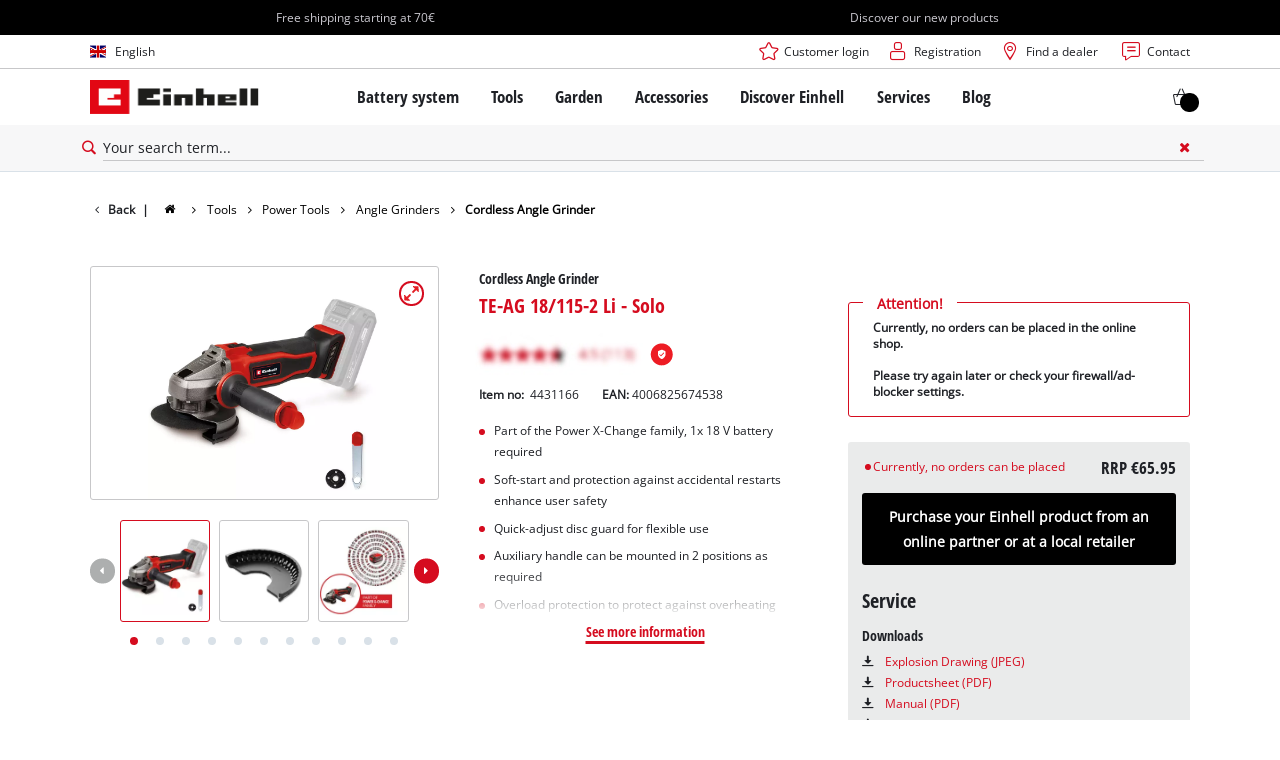

--- FILE ---
content_type: application/javascript
request_url: https://www.einhell.at/_assets/369fecbaddba51f6af024f761a766400/Assets/js/4791.d4778ea93b4c527d0177.js
body_size: 8075
content:
(self.webpackChunkcommuniacs_template=self.webpackChunkcommuniacs_template||[]).push([[4791],{4525:function(e,n,a){"use strict";a.r(n),a.d(n,{calcSusyWidths:function(){return s},getBreakpoint:function(){return l},init:function(){return d},onLoad:function(){return c},onOrientationChange:function(){return m},onResize:function(){return v},parseNumberToLocalizedPrice:function(){return r}}),a(7966),a(6276);var t=a(9376),o=0;function l(){return parseInt(window.getComputedStyle(document.body,":after").getPropertyValue("content").split("-")[1])}function r(e,n){var a,t=function(e){if("number"==typeof e)return e;var n=function(e){return String(e||"").replace(/\u00A0/g," ").trim().replace(/\s+[^ ]*$/,"").trim()}(e),a=(n=n.replace(/[^\d.,-]/g,"")).lastIndexOf(","),t=n.lastIndexOf(".");a>t?n=n.replace(/\./g,"").replace(",","."):t>a&&(n=n.replace(/,/g,""));var o=Number(n);return Number.isFinite(o)?o:NaN}(e),o=null===(a=window)||void 0===a?void 0:a.tx_itemrepo,l=n||(null==o?void 0:o.dualCurrencyMainCode)||(null==o?void 0:o.currency)||"EUR",r=(null==o?void 0:o.currencyLocale)||"de-DE";return new Intl.NumberFormat(r,{style:"currency",currency:l}).format(t)}function s(e,n){var a=0,t=3.287743293003682;switch(e){case"span":a=n*(161.8/30.416)+(n-1)*t;break;case"gutter":a=t}return a}var i=l();function u(){var e=new Event("breakpointChanged"),n=l();(i<2&&n>=2||i>=2&&n<2)&&document.dispatchEvent(e),i=n}function d(){var e,n,a,l,r,s;t(".-btn-alpha, .-btn-gamma, .-btn-delta, .-btn-epsilon, .-btn-zeta, .-btn-eta, .-btn-white, .-btn-black").each((function(e,n){var a=t(n);a.is("div")&&!a.attr("tabindex")&&a.attr({tabindex:"0",role:"button"}),a.wrapInner("<span>")})),e=t(".clicker"),t(document).bind("mousedown",(function(n){var a=n.pageX,l=n.pageY;window.clearTimeout(o),e.removeClass("-click"),e.css("left",a).css("top",l).addClass("-click"),o=window.setTimeout((function(){t(".clicker").removeClass("-click")}),250)})),t(".-not-in-viewport").each((function(e,n){var a=t(n),o=t(n).attr("data-viewport-offset");a.waypoint({element:a,handler:function(){a.hasClass("-not-in-viewport")&&a.removeClass("-not-in-viewport").addClass("-in-viewport")},offset:o})})),t('a[href*="#optout"]').each((function(e,n){var a=t(n).attr("title");t(n).removeAttr("title"),t(n).attr("href",'javascript:gtmOptOut();alert("'+a+'");')})),n=t(".information__rating--trigger"),a=t(".tx-itemrepo--list"),l=t(".client-ozito"),r=t(".client-gerni"),s=t("*[uc-src]"),(n.length||a.length)&&window.setInterval((function(){var e=t(".top__ranking");l.length||r.length?(n.length&&n.removeClass("-show"),e.length&&e.addClass("-show")):t('script[data-usercentrics="BazaarVoice"]').length?(n.length&&n.addClass("-show"),e.length&&e.removeClass("-show")):(n.length||e.length)&&(n.length&&n.removeClass("-show"),e.length&&e.addClass("-show"))}),1e3),(l.length||r.length)&&s.length&&s.each((function(e,n){var a=t(n).attr("uc-src");t(n).attr("src",a)})),t("body").addClass("-headerloaded"),t(".unibox-suggest-box button").attr("tabindex",-1)}function c(){t("body").removeClass("transition-preload"),window.location.hash&&-1===window.location.hash.indexOf("#/")&&-1===window.location.hash.indexOf("#state")&&-1===window.location.hash.indexOf("#error")&&t(window.location.hash).length&&window.setTimeout((function(){t(".page").scrollTop(0),t("html, body").stop().animate({scrollTop:parseInt(t(window.location.hash).offset().top)},500)}),100)}function v(){u()}function m(){u()}},4791:function(e,n,a){"use strict";a.r(n),a.d(n,{init:function(){return W},onLoad:function(){return Y},onOrientationChange:function(){return $},resize:function(){return V},scroll:function(){return X}});var t=a(617),o=a.n(t),l=a(4525),r=(a(3743),a(9376));function s(e,n){var a="undefined"!=typeof Symbol&&e[Symbol.iterator]||e["@@iterator"];if(!a){if(Array.isArray(e)||(a=function(e,n){if(e){if("string"==typeof e)return i(e,n);var a=Object.prototype.toString.call(e).slice(8,-1);return"Object"===a&&e.constructor&&(a=e.constructor.name),"Map"===a||"Set"===a?Array.from(e):"Arguments"===a||/^(?:Ui|I)nt(?:8|16|32)(?:Clamped)?Array$/.test(a)?i(e,n):void 0}}(e))||n&&e&&"number"==typeof e.length){a&&(e=a);var t=0,o=function(){};return{s:o,n:function(){return t>=e.length?{done:!0}:{done:!1,value:e[t++]}},e:function(e){throw e},f:o}}throw new TypeError("Invalid attempt to iterate non-iterable instance.\nIn order to be iterable, non-array objects must have a [Symbol.iterator]() method.")}var l,r=!0,s=!1;return{s:function(){a=a.call(e)},n:function(){var e=a.next();return r=e.done,e},e:function(e){s=!0,l=e},f:function(){try{r||null==a.return||a.return()}finally{if(s)throw l}}}}function i(e,n){(null==n||n>e.length)&&(n=e.length);for(var a=0,t=new Array(n);a<n;a++)t[a]=e[a];return t}var u=!1,d=!1;function c(e){r(e).addClass("hover")}function v(e){r(e).removeClass("hover")}function m(){var e=setInterval((function(){var n=r("#unibox-suggest-box");if(n.length>0){var a=n.closest(".module-search");(0,l.getBreakpoint)()>=3&&(a=n.closest(".module-search").find(".search__input")),a.length>0&&n.detach().appendTo(a),clearInterval(e)}}),100)}function _(){r(".page__header .header__header .search__input").length&&((0,l.getBreakpoint)()>3&&r(".page__header .header__header .module-search .search__input").removeAttr("style"),r("body").removeClass("-search-visible"),r(".page__content").css("transform","none").css("margin-bottom",0))}function f(e){return r(e).find("> .module-nav__item").removeClass("hover"),!0}function p(){var e=r(".module-nav--main .module-nav__lvl1 > .module-nav__item.module-nav__item--hasSubpages > a");e.off("mousedown").off("click"),e.on("click",(function(){return!r("html").hasClass("touchevents")})).on("mousedown",(function(e){if(r("html").hasClass("touchevents")){var n=r(e.currentTarget).closest(".module-nav__item");n.hasClass("-opened")?n.removeClass("-opened"):(n.siblings().removeClass("-opened"),n.addClass("-opened"))}})),r(".no-touchevents .module-nav--main .module-nav__lvl1").each((function(e,n){r(n).menuAim({activate:c,deactivate:v,exitMenu:f,submenuDirection:"below"})})),r(".module-nav--main .module-nav__lvl1 > .module-nav__item").on("mouseenter",(function(e){r(e.currentTarget).removeClass("-faded").siblings().addClass("-faded")})).on("mouseleave",(function(e){r(e.currentTarget).removeClass("-faded").siblings().removeClass("-faded")})),r(".touchevents .module-nav__lvl1 > .module-nav__item > a").on("mousedown",(function(e){r(e.currentTarget).parent().siblings().each((function(e,n){v(n)}))}))}function h(){var e=r(".module-nav--more .module-nav__item.module-nav__item--hasSubpages > a, .module-nav--more .module-nav__item.module-nav__item--hasSubpages > span");e.unbind("mousedown").unbind("click"),e.on("click",(function(e){return 0===r(e.currentTarget).closest(".module-nav__item").find("> ul, > menu").length})).on("mousedown",(function(e){var n=r(e.currentTarget).closest(".module-nav__item");n.find("> ul, > menu").length&&(n.hasClass("-opened")?n.removeClass("-opened"):(n.siblings().removeClass("-opened"),n.addClass("-opened")))}))}var g=0;function b(e){r(".module-nav--lang").closest(".header__topbar").css("z-index",e?12:10)}function w(e){r(".nav__available [tabindex]").each((function(n,a){r(a).attr("tabindex",e?0:-1),e&&1===n&&r(a).focus()}))}function y(e,n){var a=r(e.currentTarget).closest(".module-nav--lang");if(r(".touchevents").length)if(a.hasClass("-open"))a.addClass("-open"),window.setTimeout((function(){n.removeAttr("style"),n.stop().animate({scrollTop:g},0),document.ontouchmove=function(){return!0},a.removeClass("-open").removeClass("-close"),w(!1),b(!1)}),0);else{var t=r(".page__header .header__header");t.hasClass("headroom--not-top")&&t.removeClass("headroom--not-top"),window.setTimeout((function(){g=r(window).scrollTop(),n.stop().animate({scrollTop:0},0),n.css("width","100%").css("height","100%").css("overflow","hidden"),document.ontouchmove=function(e){e.preventDefault()},a.addClass("-open"),w(!0),b(!0)}),1)}else a.hasClass("-open")?(a.removeClass("-open"),w(!1),b(!1)):(a.addClass("-open"),w(!0),b(!0))}function k(e,n){var a=r(e.currentTarget).closest(".module-nav--lang");a.hasClass("-open")&&(a.addClass("-close"),window.setTimeout((function(){n.removeAttr("style"),n.stop().animate({scrollTop:g},0),document.ontouchmove=function(){return!0},a.removeClass("-open").removeClass("-close"),w(!1),b(!1)}),0))}function C(){if(!r(".page__header.-layout-beta").length){var e=r(".module-nav--lang"),n=e.find(".nav__current");if(r("body").hasClass("-nav-mobile"))n.removeAttr("style"),e.addClass("-loaded");else{var a=e.find(".nav__available"),t=parseFloat(a.width())-2*parseFloat(a.find(".current__flag:first").css("padding-left"));n.css("width",t),e.addClass("-loaded")}}}function x(){var e=r(".module-nav--more"),n=r(".module-nav-features"),a=r(".module-nav--main"),t=r(".module-nav--meta"),o=r(".header__header"),s=r(".module-search");(0,l.getBreakpoint)()<3&&!d?(r("body").addClass("-search-mobile"),s.length&&o.append(s),d=!0):(0,l.getBreakpoint)()>=3&&d&&(r("body").removeClass("-search-mobile"),s.length&&n.prepend(s),d=!1);var i=r(".page__header .module-nav--lang");(0,l.getBreakpoint)()<2?u||(r("body").addClass("-nav-mobile"),i.length&&n.prepend(i),e.append(a.find("menu.module-nav__lvl1")),e.find("menu.module-nav__lvl1 > li").each((function(e,n){var a=r(".header__header").attr("data-overview-label"),t='<li class="module-nav__item module-nav__item--overview"><a href="'+r(n).find("a")[0].href+'"><span class="icon-overview-before heading epsilon">'+r(n).find(".delta, .epsilon")[0].innerText+" ("+a+")</span></a></li>";r(n).find(".module-nav__lvl2").prepend(t)})),e.find("menu.module-nav__lvl2 > li.module-nav__item--hasSubpages").each((function(e,n){if(!r(n).hasClass("module-nav__item--disabledLink")){var a=r(".header__header").attr("data-overview-label"),t='<li class="module-nav__item module-nav__item--overview"><a href="'+r(n).find("a")[0].href+'"><span class="icon-overview-before heading epsilon">'+r(n).find(".delta, .epsilon")[0].innerText+" ("+a+")</span></a></li>";r(n).find(".module-nav__lvl3").prepend(t)}})),h(),t.length&&t.find("li").length&&e.find("> menu.module-nav__lvl1").append(t),u=!0):(0,l.getBreakpoint)()>=2&&u&&(r("body").removeClass("-nav-mobile"),r("html").removeClass("-nav-mobile-open"),i.length&&r(".page__header .header__topbar .inner__wrap").prepend(i),e.find(".module-nav__item--overview").remove(),a.append(e.find("> menu.module-nav__lvl1")),p(),t.length&&t.find("li").length&&r(".page__header .header__topbar .inner__wrap").append(t),u=!1),C()}function A(e){e=void 0!==e&&e;var n=r(".module-nav--more > .module-nav__lvl1 > .module-nav__item > a"),a=r(".module-nav--meta .module-nav__item > a, .module-nav--meta .module-nav__item > span");r('.module-nav--more [tabindex="0"]').each((function(e,n){r(n).attr("tabindex","-1")})),n.each((function(n,a){e?r(a).attr("tabindex","0"):r(a).attr("tabindex","-1")})),a.each((function(n,a){e?r(a).attr("tabindex","0"):r(a).attr("tabindex","-1")})),r(".module-nav--more .module-nav__item--overview > a, .module-nav--more .module-nav__item--overview > span").each((function(e,n){r(n).attr("tabindex","-1")})),r(".module-nav--more .-opened").each((function(n,a){e||r(a).removeClass("-opened")}))}function S(){var e,n,a=r(".page__header .header__header"),t=(null!==(e=r(".page__header .header__uspsbar").height())&&void 0!==e?e:0)+(null!==(n=r(".page__header .header__topbar").height())&&void 0!==n?n:0);r(window).scrollTop()>=t?a.addClass("-fixed"):a.removeClass("-fixed");var o=a.height();r(".page__content--spacer").css("padding-top",o)}function D(){!window.MSInputMethodContext||!document.documentMode||-1===navigator.userAgent.indexOf("Windows NT 10")&&r("html").removeClass("no-touchevents").addClass("touchevents")}function T(e,n){e.hasClass("-open")?(n.removeClass("-open"),A(!1),r("html").removeClass("-nav-mobile-open"),e.addClass("-fade-out"),window.setTimeout((function(){e.removeClass("-fade-out"),e.removeClass("-open")}),500)):(e.addClass("-open"),r("html").addClass("-nav-mobile-open"),n.addClass("-open"),A(!0))}function E(e){r(".module-nav--meta .module-nav__item > a, .module-nav--meta .module-nav__item > span").each((function(n,a){r(a).attr("tabindex",e)}))}function q(){var e=r(".module-nav--more"),n=r(".page__header .header__header > .inner__wrap .more-button");T(e,n),n.focus()}function L(){var e=(0,l.getBreakpoint)()>=2?"0":"-1";r(".module-nav--meta .module-nav__item a").attr("tabindex",e)}function I(){var e=r(".module-nav--more > .module-nav__lvl1 > .module-nav__item > a"),n=r(".module-nav--more > .module-nav__lvl1 > .module-nav__item .module-nav__lvl2 > .module-nav__item > a, .module-nav--more > .module-nav__lvl1 > .module-nav__item .module-nav__lvl2 > .module-nav__item > span"),a=r(".module-nav--more > .module-nav__lvl1 > .module-nav__item .module-nav__lvl3 > .module-nav__item > a, .module-nav--more > .module-nav__lvl1 > .module-nav__item .module-nav__lvl3 > .module-nav__item > span"),t=r(".module-nav--meta .module-nav__item > a, .module-nav--meta .module-nav__item > span"),o=r(".more-button");r(".module-nav--meta .tx-theme--login .module-nav__item a").attr("tabindex","-1"),o.on("keydown",(function(n){o.hasClass("-open")&&("ArrowDown"!==n.key&&"ArrowRight"!==n.key||(n.preventDefault(),e.first().focus()),"ArrowUp"!==n.key&&"ArrowLeft"!==n.key||(n.preventDefault(),t.last().focus()),"Escape"===n.key&&(n.preventDefault(),q()))})),e.each((function(e,n){r(n).attr("tabindex","-1"),r(n).off("keydown"),r(n).on("keydown",(function(e){if((0,l.getBreakpoint)()<2){if("Enter"===e.key&&r(n).closest(".module-nav__item").hasClass("module-nav__item--hasSubpages")){var a=r(n).closest("li"),t=r(".module-nav--more"),o=!a.hasClass("-opened");t.find("li").each((function(e,n){r(n).removeClass("-opened")})),o&&a.addClass("-opened"),t.find(".module-nav__lvl2 > li > a").attr("tabindex","-1"),t.find(".module-nav__lvl2 > li > span").attr("tabindex","-1"),t.find(".module-nav__lvl3 > li > a").attr("tabindex","-1"),t.find(".module-nav__lvl3 > li > span").attr("tabindex","-1"),o&&(a.find(".module-nav__lvl2 > li > a").attr("tabindex","0"),a.find(".module-nav__lvl2 > li > span").attr("tabindex","0"))}var s=null,i=null;if("ArrowDown"===e.key||"ArrowRight"===e.key){var u=r(n).closest("li"),d=u.find(".module-nav__lvl2 .module-nav__item a, .module-nav__lvl2 .module-nav__item span");if(u.hasClass("-opened")&&d.length)e.preventDefault(),d.first().focus();else if((s=u.next(".module-nav__item")).length){var c=s.find("a, span").first();c.length&&(e.preventDefault(),c.focus())}else e.preventDefault(),r(".module-nav--meta .tx-theme--login .module-nav__item a").first().focus()}if("ArrowUp"===e.key||"ArrowLeft"===e.key)if((i=r(n).closest("li").prev(".module-nav__item")).length)if(e.preventDefault(),i.hasClass("-opened")){var v=i.find(".module-nav__lvl2 > .module-nav__item").last();v.hasClass("-opened")?i.find(".module-nav__lvl3 > .module-nav__item").last().find("a, span").first().focus():v.find("a, span").first().focus()}else i.find("a, span").first().focus();else e.preventDefault(),r(".more-button").focus();"Escape"===e.key&&q()}}))})),n.each((function(e,n){r(n).attr("tabindex","-1"),r(n).off("keydown"),r(n).on("keydown",(function(e){if((0,l.getBreakpoint)()<2){if("Enter"===e.key&&r(n).closest(".module-nav__item").hasClass("module-nav__item--hasSubpages")){var a=r(n).closest("li"),t=r(".module-nav--more"),o=!a.hasClass("-opened");t.find(".module-nav__lvl2 li").each((function(e,n){r(n).removeClass("-opened")})),o&&a.addClass("-opened"),t.find(".module-nav__lvl3 > li > a").attr("tabindex","-1"),t.find(".module-nav__lvl3 > li > span").attr("tabindex","-1"),a.find(".module-nav__lvl3 > li > a").attr("tabindex","0"),a.find(".module-nav__lvl3 > li > span").attr("tabindex","0")}var s=null,i=null;if("ArrowDown"===e.key||"ArrowRight"===e.key){var u=r(n).closest("li");if(u.hasClass("-opened"))u.find(".module-nav__lvl3  > li > a, .module-nav__lvl3  > li > span").first().focus();else if((s=s=u.next()).length)e.preventDefault(),s.find("a, span").first().focus();else{var d=u.closest(".module-nav__lvl2").closest(".module-nav__item").next();d&&d.find("a").first().focus()}}"ArrowUp"!==e.key&&"ArrowLeft"!==e.key||((i=r(n).closest("li").prev(".module-nav__item")).length?(e.preventDefault(),i.find('[tabindex="0"]').last().focus()):r(n).closest(".-opened").find('[tabindex="0"]').first().focus()),"Escape"===e.key&&q()}}))})),a.each((function(e,n){r(n).attr("tabindex","-1"),r(n).off("keydown"),r(n).on("keydown",(function(e){if((0,l.getBreakpoint)()<2){if("ArrowDown"===e.key||"ArrowRight"===e.key){var a=null,t=r(n).closest("li");if((a=a=t.next()).length)e.preventDefault(),a.find('[tabindex="0"]').first().focus();else{var o=t.closest(".module-nav__lvl3").closest(".module-nav__item").next();if(o.length)o.find('[tabindex="0"]').first().focus();else{var s=t.closest(".module-nav__lvl2").closest(".module-nav__item").next();s.length?s.find('[tabindex="0"]').first().focus():r(".module-nav--meta .tx-theme--login .module-nav__item a").first().focus()}}}if("ArrowUp"===e.key||"ArrowLeft"===e.key){var i=null;(i=r(n).closest("li").prev(".module-nav__item")).length?(e.preventDefault(),i.find('[tabindex="0"]').last().focus()):r(n).closest(".-opened").find('[tabindex="0"]').first().focus()}"Escape"===e.key&&q()}}))})),t.not(":last").each((function(n,a){r(a).off("keydown"),r(a).on("keydown",(function(n){if((0,l.getBreakpoint)()<2){if("ArrowDown"===n.key||"ArrowRight"===n.key){var t=r(a.closest(".module-nav__item").nextElementSibling),o=r(a.closest(".module-nav__lvl1")),s=o.hasClass("tx-theme--login");if(!t.length&&s&&(t=o.closest(".module-nav--meta").find(".module-nav__lvl1:not(.tx-theme--login)").find(".module-nav__item").first()),t.length&&(t.hasClass("module-nav__item")||(t=t.find(".module-nav__item").first()),t.length)){var i=t.find("a, span").first();i.length&&(n.preventDefault(),i.focus())}}else if("ArrowUp"===n.key||"ArrowLeft"===n.key||"Tab"===n.key&&n.shiftKey){var u=r(a.closest(".module-nav__item").previousElementSibling),d=r(a.closest(".module-nav__lvl1")),c=d.hasClass("tx-theme--login");if(u.length||c||(u=d.closest(".module-nav--meta").find(".module-nav__lvl1.tx-theme--login").find(".module-nav__item").last()),u.length){if(u.hasClass("module-nav__item")||(u=u.find(".module-nav__item").last()),u.length){var v=u.find("a, span").first();v.length&&(n.preventDefault(),v.focus())}}else{n.preventDefault();var m=e.last(),_=m.closest("li");if(_.length)if(_.hasClass("-opened")){var f=_.find(".module-nav__lvl2 .module-nav__item").last(),p=f.find("> a, > span").last();f.hasClass("-opened")?f.find(".module-nav__lvl3 .module-nav__item").last().find("a, span").last().focus():p.focus()}else m.focus()}}"Escape"===n.key&&q()}}))}));var s=t.last();s.off("keydown"),s.on("keydown",(function(e){(0,l.getBreakpoint)()<2&&("Tab"===e.key&&!e.shiftKey||"ArrowDown"===e.key||"ArrowRight"===e.key?(e.preventDefault(),r(".more-button").focus()):("ArrowUp"===e.key||"ArrowLeft"===e.key||"Tab"===e.key&&e.shiftKey)&&(e.preventDefault(),s.closest(".module-nav__item").prev(".module-nav__item").find("a, span").first().focus()),"Escape"===e.key&&q())}))}function B(){(0,l.getBreakpoint)()>=4?r(".page__header .module-nav--main > ul > li.-big > ul, .page__header .module-nav--main > menu > li.-big > ul").each((function(e,n){var a=(100-1310/window.innerWidth*100)/2;r(n).css("padding-left",a+"%"),r(n).css("padding-right",a+"%")})):r(".page__header .module-nav--main > ul > li.-big > ul, .page__header .module-nav--main > menu > li.-big > ul").each((function(e,n){r(n).removeAttr("style")}))}function U(){var e=r(".page__header .header__header"),n=r(".page__header .header__topbar"),a=r(".page__header .header__reading-bar");if(a.css("display","none"),r(".blog-content .blog-content-wrap").length){a.css("display","block");var t=r(".header__reading-bar .reading-bar__container");r("body").hasClass("-nav-mobile")?t.css("top",Math.ceil(e.innerHeight())):t.css("top",Math.ceil(n.innerHeight()+e.innerHeight())),r(window).on("scroll",(function(){var a=parseInt(r(window).scrollTop()),o=parseFloat(r(document).height())-parseFloat(r(window).height())-1,l=Math.round(a/o*1e4)/100;r("#moving-bar").css("width",l+"%"),a>=r(".page__content").first().offset().top?(t.css("position","fixed"),t.css("top",e.innerHeight()),e.hasClass("hrjs--pinned")?t.css("transform","translateY(0)"):e.hasClass("hrjs--unpinned")&&t.css("transform","translateY(-"+e.innerHeight()+"px)")):(t.css("position","absolute"),t.css("top",n.innerHeight()+e.innerHeight()))}))}}function j(){var e,n=s(document.querySelectorAll(".module-nav--main li > a, .module-nav--main li > span, .module-nav--main li > button"));try{for(n.s();!(e=n.n()).done;){var a=e.value,t=a.closest("ul, menu");a.tabIndex=t.classList.contains("module-nav__lvl1")?0:-1}}catch(e){n.e(e)}finally{n.f()}}function O(e){var n=e.closest("li");document.querySelectorAll(".module-nav--main .module-nav__lvl1 > .module-nav__item").forEach((function(e){return v(e)})),n.classList.add("hover")}function R(e,n){var a,t=s(document.querySelectorAll(".module-nav--main ".concat(n," > li > a, .module-nav--main ").concat(n," > li > span, ").concat(n," > li > button")));try{for(t.s();!(a=t.n()).done;)a.value.tabIndex=-1}catch(e){t.e(e)}finally{t.f()}var o=e;o.tabIndex=0,o.focus()}function z(e){var n=r(e.currentTarget).closest(".module-nav__lvl1").find("> .module-nav__item.-opened");n.find("> .menu__submenu-button").focus(),n.removeClass("-opened"),r(".module-nav__lvl2 [tabindex]").each((function(e,n){r(n).attr("tabindex",-1)}))}function K(e){if((0,l.getBreakpoint)()>=2){var n=e.currentTarget,a=null,t=null;switch(e.key){case"ArrowRight":case"Tab":if("Tab"===e.key&&e.shiftKey){var o=n.closest("li");o.classList.remove("hover");var r=o.previousElementSibling;(t=null==r?void 0:r.querySelector(":scope > button"))?(e.preventDefault(),t.focus()):(a=null==r?void 0:r.querySelector(":scope > a, :scope > span, :scope > button"))&&(e.preventDefault(),a.focus());break}var s=n.closest("li");s.classList.remove("hover");var i=null==s?void 0:s.querySelector(".menu__submenu-button-lvl1");if(i)e.preventDefault(),i.focus();else{var u=s.nextElementSibling;(a=null==u?void 0:u.querySelector(":scope > a, :scope > span"))&&(e.preventDefault(),a.focus())}break;case"ArrowLeft":var d=n.closest("li");d.classList.remove("hover");var c=d.previousElementSibling;(t=null==c?void 0:c.querySelector(":scope > button"))?(e.preventDefault(),t.focus()):(a=null==c?void 0:c.querySelector(":scope > a, :scope > span, :scope > button"))&&(e.preventDefault(),a.focus());break;case"ArrowDown":var v=n.closest("li"),m=v.querySelector(":scope > ul.module-nav__lvl2, :scope > menu.module-nav__lvl2");if(m){e.preventDefault(),v.classList.add("-opened"),O(n);var _=m.querySelector(":scope > li > a, :scope > li > span, :scope > li > button");_&&R(_,".module-nav__lvl2")}break;case"ArrowUp":var f,p=null===(f=n.closest("ul.module-nav__lvl2, menu.module-nav__lvl2"))||void 0===f?void 0:f.closest("li");(a=null==p?void 0:p.querySelector(":scope > a, :scope > span"))&&(e.preventDefault(),function(e){e.focus(),O(e)}(a))}}}function M(e){if((0,l.getBreakpoint)()>=2){var n=e.currentTarget,a=n.closest("li"),t=a.closest("ul.module-nav__lvl2, menu.module-nav__lvl2"),o=Array.from(t.querySelectorAll(":scope > li > a, :scope > li > span, :scope > li > button")),s=o.indexOf(n),i=null;switch(e.key){case"ArrowRight":case"Tab":if("Tab"===e.key&&e.shiftKey){if(e.preventDefault(),s>0)R(o[s-1],".module-nav__lvl2");else{var u=t.closest("li");u.classList.remove("-opened"),u.classList.remove("hover");var d=u.querySelector(".menu__submenu-button-lvl1");d&&d.focus(),j()}break}var c=null==a?void 0:a.querySelector(".menu__submenu-button-lvl2");if(c)e.preventDefault(),R(c,".module-nav__lvl2");else{var v=a.nextElementSibling;(i=v?v.querySelector(":scope > a, :scope > span"):o[0])&&(e.preventDefault(),R(i,".module-nav__lvl2"))}break;case"ArrowLeft":var m=o[s-1]||o[o.length-1];m&&(e.preventDefault(),R(m,".module-nav__lvl2"));break;case"Enter":if("SPAN"===n.tagName){var _=a.querySelector(":scope > ul.module-nav__lvl3, :scope > menu.module-nav__lvl3");_&&(_.querySelectorAll(":scope > li > a, :scope > li > span").forEach((function(e){return e.tabIndex=0})),R(_.querySelector(":scope > li > a, :scope > li > span"),".module-nav__lvl3"))}break;case"ArrowDown":var f=a.querySelector(":scope > ul.module-nav__lvl3, :scope > menu.module-nav__lvl3"),p=a.nextElementSibling;e.preventDefault(),f?(f.querySelectorAll(":scope > li > a, :scope > li > span").forEach((function(e){return e.tabIndex=-1})),a.classList.add("-opened"),R(f.querySelector(":scope > li > a, :scope > li > span"),".module-nav__lvl3")):R(p?r(p.querySelector("a, span")).first():r(a.closest(".module-nav__lvl2")).find(".module-nav__item").first().find("a, span").first(),".module-nav__lvl2");break;case"ArrowUp":e.preventDefault();var h=t.closest("li");h.classList.remove("-opened"),h.classList.remove("hover");var g=h.querySelector(".menu__submenu-button-lvl1");g&&g.focus(),j();break;case"Escape":e.preventDefault(),z(e)}}}function N(e){if((0,l.getBreakpoint)()>=2){var n=e.currentTarget,a=n.closest("li"),t=a.closest("ul.module-nav__lvl3, menu.module-nav__lvl3"),o=Array.from(t.querySelectorAll(":scope > li > a, :scope > li > span")),i=o.indexOf(n);switch(e.key){case"ArrowRight":case"ArrowDown":e.preventDefault(),R(o[(i+1)%o.length],".module-nav__lvl3");break;case"ArrowLeft":e.preventDefault(),R(o[(i-1+o.length)%o.length],".module-nav__lvl3");break;case"Tab":if(e.shiftKey)if(i>0){var u=o[i-1];u&&(e.preventDefault(),R(u,".module-nav__lvl2"))}else e.preventDefault(),R(r(a.closest(".module-nav__item--hasSubpages")).find("button"),".module-nav__lvl2");else if(e.preventDefault(),i<o.length-1)R(o[i+1],".module-nav__lvl3");else{var d=t.closest("li"),c=Array.from(d.parentElement.querySelectorAll(":scope > li")),v=c.indexOf(d),m=c[(v+1)%c.length];R(m.querySelector(":scope > a, :scope > span")||m.querySelector(":scope > a"),".module-nav__lvl2")}break;case"ArrowUp":if(e.preventDefault(),i>0)R(o[i-1],".module-nav__lvl3");else{var _,f=s(o);try{for(f.s();!(_=f.n()).done;)_.value.tabIndex=-1}catch(e){f.e(e)}finally{f.f()}var p=t.closest("li");R(p.querySelector(":scope > button")||p.querySelector(":scope > a, :scope > span"),".module-nav__lvl2")}break;case"Escape":e.preventDefault(),z(e)}}}function F(e){var n=e.currentTarget.closest("li"),a=n.querySelector(":scope > ul.module-nav__lvl2, :scope > menu.module-nav__lvl2"),t=n.nextElementSibling,o=n.closest("ul, menu"),l=o&&o.classList.contains("module-nav__lvl1");switch(e.key){case"ArrowRight":case"Tab":if("Tab"===e.key&&e.shiftKey){n.classList.remove("hover");var r=n.querySelector("a");r&&(e.preventDefault(),r.focus());break}var s=null==t?void 0:t.querySelector("a");s&&(e.preventDefault(),n.classList.remove("hover"),s.focus());break;case"ArrowLeft":n.classList.remove("hover");var i=n.querySelector("a");i&&(e.preventDefault(),i.focus());break;case"Enter":case"ArrowDown":a&&(e.preventDefault(),l&&(n.classList.add("-opened"),n.classList.add("hover")),R(a.querySelector(":scope > li > a, :scope > li > span"),".module-nav__lvl2"))}}function H(e){var n=e.currentTarget,a=n.closest("li"),t=a.closest("ul.module-nav__lvl2, menu.module-nav__lvl2"),o=Array.from(t.querySelectorAll(":scope > li > a, :scope > li > span, :scope > li > button")),l=o.indexOf(n);switch(e.key){case"ArrowRight":case"Tab":if("Tab"===e.key&&e.shiftKey){var r=o[l-1]||o[o.length-1];r&&(e.preventDefault(),R(r,".module-nav__lvl2"));break}var s=o[l+1]||o[0];s&&(e.preventDefault(),R(s,".module-nav__lvl2"));break;case"ArrowLeft":var i=o[l-1]||o[o.length-1];i&&(e.preventDefault(),R(i,".module-nav__lvl2"));break;case"ArrowDown":case"Enter":var u=a.querySelector(":scope > ul.module-nav__lvl3, :scope > menu.module-nav__lvl3");u&&(e.preventDefault(),u.querySelectorAll(":scope > li > a, :scope > li > span").forEach((function(e){return e.tabIndex=0})),R(u.querySelector(":scope > li > a, :scope > li > span"),".module-nav__lvl3"));break;case"ArrowUp":e.preventDefault();var d=t.closest("li"),c=d.querySelector(".menu__submenu-button-lvl1");d.classList.remove("-opened"),d.classList.remove("hover"),c&&c.focus(),j();break;case"Escape":e.preventDefault(),z(e)}}function P(){var e=Array.from(document.querySelectorAll(".module-nav--main .module-nav__lvl1 > .module-nav__item > a, .module-nav--main .module-nav__lvl1 > .module-nav__item > span"));if(0!==e.length){e.forEach((function(e){return e.setAttribute("tabindex","0")})),r(e).off("keydown").on("keydown",K),document.querySelectorAll(".module-nav--main .module-nav__lvl2 > li > a, .module-nav__lvl2 > li > span").forEach((function(e){e.removeEventListener("keydown",M),e.setAttribute("tabindex","-1"),e.addEventListener("keydown",M)})),document.querySelectorAll(".module-nav--main .module-nav__lvl3 > li > a, .module-nav__lvl3 > li > span").forEach((function(e){e.removeEventListener("keydown",N),e.setAttribute("tabindex","-1"),e.addEventListener("keydown",N)}));var n=document.querySelectorAll(".module-nav--main .menu__submenu-button-lvl1");r(n).off("keydown").on("keydown",F);var a=document.querySelectorAll(".module-nav--main .menu__submenu-button-lvl2");r(a).off("keydown").on("keydown",H);var t=document.querySelectorAll(".module-nav--main .module-nav__lvl3");r(t).each((function(e,n){var a=n.closest("li").querySelector(".menu__submenu-button-lvl2");r(n).off("focusin").on("focusin",(function(){a.classList.add("focused")})),r(n).off("focusout").on("focusout",(function(){r(n).get(0).contains(document.activeElement)||a.classList.remove("focused")}))}))}}function W(){var e,n,a,t,s,i,u,d,c;r(".page__header").length&&(D(),document.getElementById("jumpmark-main-content-link").addEventListener("keydown",(function(e){if("Enter"===e.key){e.preventDefault();var n=document.querySelectorAll(".page__content a, .page__content button")[0];n&&n.focus()}})),document.getElementById("jumpmark-search-link").addEventListener("keydown",(function(e){if("Enter"===e.key){e.preventDefault();var n=document.getElementById("unibox-search-box-1");n&&n.focus()}})),document.getElementById("jumpmark-main-menu-link").addEventListener("keydown",(function(e){if("Enter"===e.key)if((0,l.getBreakpoint)()>=2){e.preventDefault();var n=document.querySelectorAll(".module-nav--main a")[0];n&&n.focus()}else{var a=document.querySelector(".more-button");a&&a.focus()}})),u=r(".module-nav--more"),(d=r(".page__header .header__header > .inner__wrap .more-button")).on("mousedown",(function(){T(u,d)})),d.on("keydown",(function(e){"Enter"===e.key&&T(u,d)})),r(".page__header .module-nav--main > ul > li, .page__header .module-nav--main > menu > li").each((function(e,n){r(n).find("ul.module-nav__lvl3, menu.module-nav__lvl3").length?r(n).addClass("-big"):r(n).addClass("-small")})),p(),h(),j(),B(),s=r("html, body"),(i=r(".module-nav--lang .current__flag")).off("mousedown").off("click"),i.on("mousedown",(function(e){y(e,s)})),r(".nav-lang__submenu-button").on("keydown",(function(e){"ArrowDown"!==e.key&&"Enter"!==e.key||(e.preventDefault(),y(event,s)),"ArrowUp"!==e.key&&"Escape"!==e.key||(e.preventDefault(),k(event,s))})),r(".module-nav--lang .available__label .close-icon").on("mousedown",(function(e){k(e,s)})),r(".nav__available").on("keydown",'[tabindex="0"]',(function(e){var n=r(e.currentTarget),a=n.closest(".nav__available").find('[tabindex="0"]'),t=a.index(n),o=!1;if("ArrowDown"===e.key||"ArrowRight"===e.key||"Tab"===e.key&&!e.shiftKey){e.preventDefault();var s=t+1;s>=a.length&&(s=(0,l.getBreakpoint)()>=2?1:0),a.eq(s).focus(),o=!0}if("ArrowUp"===e.key||"ArrowLeft"===e.key||"Tab"===e.key&&e.shiftKey){if(e.preventDefault(),(0,l.getBreakpoint)()>=2&&1===t)k(e,r("html, body")),w(!1),b(!1),r(e.currentTarget).closest(".module-nav--lang").find(".nav-lang__submenu-button").focus();else{var i=(t-1+a.length)%a.length;a.eq(i).focus()}o=!0}return("Escape"===e.key||"Enter"===e.key&&r(e.currentTarget).hasClass("close-icon"))&&(e.preventDefault(),k(e,r("html, body")),w(!1),b(!1),r(e.currentTarget).closest(".module-nav--lang").find(".nav-lang__submenu-button").focus(),o=!0),!o})),t=document.querySelector(".page__header .header__header"),new(o())(t,{offset:(null!==(e=r(".page__header .header__uspsbar").height())&&void 0!==e?e:0)+(null!==(n=r(".page__header .header__topbar").height())&&void 0!==n?n:0)+(null!==(a=r(".page__header .header__header").height())&&void 0!==a?a:0),tolerance:10,classes:{initial:"hrjs",pinned:"hrjs--pinned",unpinned:"hrjs--unpinned",top:"hrjs--top",notTop:"hrjs--not-top",bottom:"hrjs--bottom",notBottom:"hrjs--not-bottom"},onUnpin:function(){r(".module-nav--more").hasClass("-open")&&(r(".more-button.-open").trigger("mousedown"),A(!0)),r(".touchevents .module-nav__lvl1 > .module-nav__item.-opened > a").trigger("mousedown")}}).init(),x(),C(),(c=r(".module-search input")).on("focus",(function(e){return e.preventDefault(),window.scrollTo({top:0}),!0})),r(".page__header .header__header > .inner__wrap .module-search .search__input input, .page__header .header__header > .inner__wrap .module-nav-features .module-search .search__input input, .page__header .header__header > .inner__wrap .module-nav-features .module-search .search__button").on("mousedown",(function(){var e;(e=r("body")).hasClass("-search-visible")||(e.addClass("-search-visible"),window.setTimeout((function(){r('.module-search input[type="text"]').focus()}),0))})),r(".page__header .header__header > .inner__wrap .module-search .search__button, .page__header .header__header > .inner__wrap .module-nav-features .module-search .search__button").on("mousedown",(function(){var e=r("body");e.hasClass("-search-visible")||e.addClass("-search-visible")})),r(document).on("mousedown",(function(e){r(e.target).closest(".module-search").length<=0&&r("body").hasClass("-search-visible")&&_()})),r(".page__header .header__header > .inner__wrap .module-search .search__input .close-icon, .page__header .header__header > .inner__wrap .module-nav-features .module-search .search__input .close-icon, .page__header .header__header > .module-search .search__input .close-icon").on("mousedown",(function(){(r("body").hasClass("-search-visible")||r("body").hasClass("-search-mobile"))&&(r(".page__header .header__header > .module-search .search__input input, .page__header .header__header > .inner__wrap .module-nav-features .module-search .search__input input").each((function(e,n){""!==r(n).val()&&r(n).val("")})),_())})),r(".module-search .search__input").on("mousedown",(function(){var e=r("body");(e.hasClass("-search-opened")||e.hasClass("-search-visible"))&&r(".touchevents .module-nav__lvl1 > .module-nav__item.-opened").each((function(e,n){r(n).children("a").trigger("mousedown")}))})),r(".module-search").on("mousedown","#unibox-suggest-box",(function(){(0,l.getBreakpoint)()<2&&window.setTimeout((function(){r("html").removeClass("-nav-mobile-open"),r(".page__header .header__header > .inner__wrap .more-button").removeClass("-open"),r(".page__header .header__header > .inner__wrap .module-nav--more").removeClass("-open")}),1e3),r(".ss360-nav__entry--first").trigger("click")})),c.on("keydown",(function(e){13===e.which&&((0,l.getBreakpoint)()<2&&window.setTimeout((function(){r("html").removeClass("-nav-mobile-open"),r(".page__header .header__header > .inner__wrap .more-button").removeClass("-open"),r(".page__header .header__header > .inner__wrap .module-nav--more").removeClass("-open")}),1e3),r(".ss360-nav__entry--first").trigger("click"))})),D(),S(),function(){if(r(".page__header .header__reading-bar .reading-bar__container").length){var e=r(".page__header .header__reading-bar .reading-bar__container .reading-time span.time"),n=r(".blog-content-wrap .module-blog-heading .blog-heading__date .blog-heading__readtime").text();r(e).text(parseInt(n.trim().split(" ")[0].trim()))}else r(".page__header .header__reading-bar .reading-time").hide()}(),U(),m(),_(),P(),I(),document.addEventListener("breakpointChanged",(function(){setTimeout((function(){(0,l.getBreakpoint)()>=2?(E("0"),P(),r(".more-button").removeClass("-open"),r(".module-nav--more").removeClass("-open"),r(".module-nav--main .-opened").removeClass("-opened"),r(".module-nav--more .-opened").removeClass("-opened")):(E("-1"),I(),r(".module-nav--main .menu__submenu-button-lvl1").each((function(e,n){r(n).attr("tabindex","-1")})),r(".module-nav--main .menu__submenu-button-lvl2").each((function(e,n){r(n).attr("tabindex","-1")})),r(".module-nav--more .module-nav__item--overview > a, .module-nav--more .module-nav__item--overview > span").each((function(e,n){r(n).attr("tabindex","-1")})),r(".module-nav--main .-opened").removeClass("-opened"),r(".module-nav--more .-opened").removeClass("-opened"))}),500)})))}function Y(){_(),L()}function V(){x(),B(),S(),U(),m(),_(),L()}function $(){x(),B(),S(),m(),_()}function X(){S()}},7966:function(){function e(n){return(e="function"==typeof Symbol&&"symbol"==typeof Symbol.iterator?function(e){return typeof e}:function(e){return e&&"function"==typeof Symbol&&e.constructor===Symbol&&e!==Symbol.prototype?"symbol":typeof e})(n)}window.UserSpeed=function(n){var a=n||{},t=a.interval||4e3,o=0,l=a.onUpdate||!1,r=0;function s(e){var n=(a.size/(e/1e3)).toFixed(2),t=o;o=n,n!==t&&"function"==typeof l&&l.call(null,o)}function i(){if(!("object"===e(a)&&a.src&&a.size>0))throw"Please provide a valid img and its size when initializing.";r=setInterval((function(){var e,n,t;(e=a.src+"?v="+(new Date).getTime(),n=new Image,t=new Date,n.src=e,new Promise((function(e,a){n.onload=function(){var n=(new Date).getTime()-t.getTime();e(n)},n.onerror=function(){a(new Error("Unable to load image: "+n.src))}}))).then(s).catch((function(){clearInterval(r)}))}),t)}try{i()}catch(e){}return{get:function(){return o},onUpdate:function(e){l=e},kill:function(){clearInterval(r)},start:function(){i()}}}}}]);